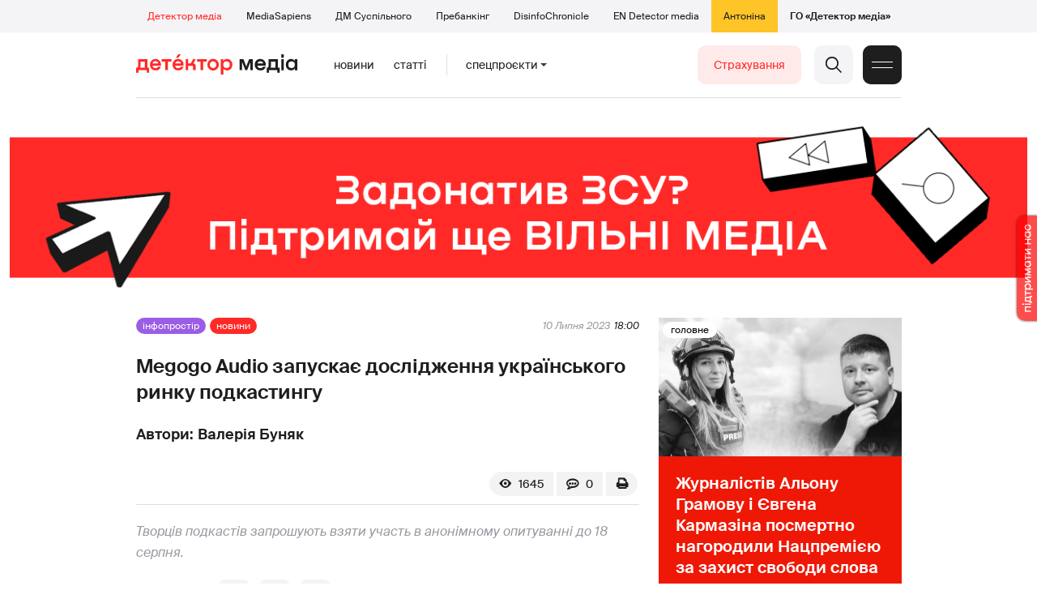

--- FILE ---
content_type: text/html; charset=utf-8
request_url: https://detector.media/infospace/article/214021/2023-07-10-megogo-audio-zapuskaie-doslidzhennya-ukrainskogo-rynku-podkastyngu/
body_size: 18779
content:
<!DOCTYPE html>
<html lang="uk">
<head>
<meta http-equiv="Content-Type" content="text/html;charset=UTF-8" />

<base href="https://detector.media/">
<link type="image/x-icon" href="/content/2/image/favicon.ico" rel="shortcut icon" />

<link rel="canonical" href="https://detector.media/infospace/article/214021/2023-07-10-megogo-audio-zapuskaie-doslidzhennya-ukrainskogo-rynku-podkastyngu/" />


<meta name="viewport" content="width=device-width, initial-scale=1, user-scalable=yes">
        
<title>Megogo Audio запускає дослідження українського ринку подкастингу - Детектор медіа.</title>
            
<meta name="description" content="Творців подкастів запрошують взяти участь в анонімному опитуванні до 18 серпня.">
            
<meta name="keywords" content="подкаст,опитування,Megogo,Детектор медіа,СМ,ДМ">
<meta name="news_keywords" content="подкаст,опитування,Megogo,Детектор медіа,СМ,ДМ" />

            
<meta name="robots" content="max-image-preview:large">
<meta name="image" content="https://detector.media/doc/images/news/archive/2021/214021/ArticleImage_214021.jpg?t=1689006957">
<link rel="image_src" href="https://detector.media/doc/images/news/archive/2021/214021/ArticleImage_214021.jpg?t=1689006957">

<meta name="Author" content="Валерія Буняк" />
            
<meta property="fb:app_id" content="1996377033719321"/>

<meta property="og:locale" content="uk_UA" />
<meta property="og:title" content="Megogo Audio запускає дослідження українського ринку подкастингу"/>
<meta property="og:type" content="article"/>
<meta property="og:url" content="https://detector.media/infospace/article/214021/2023-07-10-megogo-audio-zapuskaie-doslidzhennya-ukrainskogo-rynku-podkastyngu/"/>
<meta property="og:site_name" content="detector.media"/>
<meta property="og:description" content="Творців подкастів запрошують взяти участь в анонімному опитуванні до 18 серпня."/>
<meta property="og:updated_time" content="2023-07-10T19:35:57+03:00" />
<meta property="og:image:width" content="1600"/>
<meta property="og:image:height" content="900"/>
<meta property="og:image" content="https://detector.media/doc/images/news/archive/2021/214021/ArticleImage_214021.jpg?t=1689006957" />
<meta property="og:image:alt" content="Megogo Audio запускає дослідження українського ринку подкастингу"/>
<link rel="apple-touch-icon" href="/content/2/image/apple-touch-icon.png">

<meta property="article:section" content="Новини" />
<meta property="article:published_time" content="2023-07-10T18:00:00+03:00" />
<meta property="article:author" content="Валерія Буняк">
<meta property="article:tag" content="подкаст,опитування,Megogo,Детектор медіа,СМ,ДМ" />
<meta property="article:modified_time" content="2023-07-10T19:35:57+03:00" />

<meta name="twitter:card" content="summary">
<meta name="twitter:creator" content="creator">
<meta name="twitter:site" content="@DetectorMedia">
<meta name="twitter:url" content="https://detector.media/infospace/article/214021/2023-07-10-megogo-audio-zapuskaie-doslidzhennya-ukrainskogo-rynku-podkastyngu/" />
<meta name="twitter:description" content="Творців подкастів запрошують взяти участь в анонімному опитуванні до 18 серпня." />
<meta name="twitter:title" content="Megogo Audio запускає дослідження українського ринку подкастингу" />
<meta name="twitter:image" content="https://detector.media/doc/images/news/archive/2021/214021/ArticleImage_214021.jpg?t=1689006957" />
<meta name="twitter:image:src" content="https://detector.media/doc/images/news/archive/2021/214021/ArticleImage_214021.jpg?t=1689006957">




<script type="application/ld+json">
{
    "@context": "https://schema.org",
    "@type": "NewsArticle",
    "headline": "Megogo Audio запускає дослідження українського ринку подкастингу",
    "name": "Megogo Audio запускає дослідження українського ринку подкастингу",
    "url": "https://detector.media/infospace/article/214021/2023-07-10-megogo-audio-zapuskaie-doslidzhennya-ukrainskogo-rynku-podkastyngu/",
    "datePublished": "2023-07-10T18:00:00+03:00",
    "dateModified": "2023-07-10T19:35:57+03:00",
    "description": "Творців подкастів запрошують взяти участь в анонімному опитуванні до 18 серпня.",
    "mainEntityOfPage": {
        "@type":"WebPage",
        "@id":"https://detector.media/infospace/article/214021/2023-07-10-megogo-audio-zapuskaie-doslidzhennya-ukrainskogo-rynku-podkastyngu/"
    },
    "author": {
    "@type": "Person",
    "name": "Валерія Буняк"
    },
    "image": {
        "@type": "ImageObject",
        "url": "https://detector.media/doc/images/news/archive/2021/214021/ArticleImage_214021.jpg?t=1689006957",
        "width": 1600,
        "height": 900
    },
    "publisher": {
        "@type": "Organization",
        "name": "Детектор медіа",
        "logo": {
            "@type": "ImageObject",
            "url": "https://detector.media/content/2/image/logo_sq.jpg",
            "width": 1400,
            "height": 1400
        }
    }
    
}
</script><link rel="stylesheet" property="stylesheet" type="text/css" href="/content/2/css/style.css?v=285" >
<link rel="stylesheet" property="stylesheet" type="text/css" href="/content/2/css/style.9x.css?v=100" />
<link rel="stylesheet" property="stylesheet" type="text/css" href="/content/2/css/style.7x.css?v=100" />
<link rel="stylesheet" property="stylesheet" type="text/css" href="/content/2/css/style.3x.css?v=101" />

<link rel="stylesheet" property="stylesheet" type="text/css" href="/modules/md_scrollpage/md.scrollpage.css?v=6" />
<link rel="stylesheet" property="stylesheet" type="text/css" href="/modules/archive/class.archive.css?v=6" />
<link rel="stylesheet" property="stylesheet" type="text/css" href="/modules/md_vote/md.vote.css?v=6" />
<link rel="stylesheet" property="stylesheet" type="text/css" media="all" href="/modules/md_photobank/md.photobank.css?v=6"/>
<link rel="stylesheet" property="stylesheet" type="text/css" media="all" href="/modules/md_filebase/md.filebase.css?v=6"/>

<script src="/modules/md_photobank/md.photobank.js"></script>
<script src="/scripts/scripts.js?v=14"></script>


<link rel="stylesheet" property="stylesheet" type="text/css" href="/content/2/css/brendering.css?v=7" /><link type="application/rss+xml" title="Megogo Audio запускає дослідження українського ринку подкастингу - Детектор медіа." href="https://detector.media/rss/" rel="alternate" />
<style>
.mdb_bs11 {
    display: block;
    position: fixed;
    right: -15px;
    top: 37%;
    padding: 0;
    margin: 0;
    width: auto;
    float: right;
    text-align: center;
    z-index: 2000;
}
.mdb_bs11 img,
.mdb_bs11 a{
    border: 0;
    display: block;
    margin: 0;
    padding: 0;
}
.mdb_bs11 img {
    box-shadow: 0px 0px 3px #000;
    text-decoration: none;
    border: 0;
    opacity: 0.7;
    padding: 0;
    margin: 0;
    border-radius: 10px 0px 0 10px;
    background: transparent;
    transition: all 0.1s ease 0s;
}
.mdb_bs11 img:hover,
.mdb_bs11 img:active{
    opacity: 1;
    transition: all 0.1s ease 0s;
}
</style></head><body id="body" class=" art_bmt_1"><div class="banner_brend"></div><div class="dm_brend"><div class="menu_4"><div class="sitemenu_title siteid_443 sitetype_S sitelimit_0 sitelevel_1 site_mset site_mset_443"><div class="sitemenu_link"><a href="/page/podsites/">Проєкти</a><div class="sitepodmenu_1"><div class="sitemenu_title siteid_444 sitetype_R sitelimit_0 sitelevel_0 site_mset site_mset_444"><div class="sitemenu_link"><a href="/">Детектор медіа</a></div></div><div class="sitemenu_title siteid_281 sitetype_R sitelimit_1 sitelevel_0 "><div class="sitemenu_link"><a href="https://ms.detector.media/">MediaSapiens</a></div></div><div class="sitemenu_title siteid_445 sitetype_R sitelimit_2 sitelevel_0 "><div class="sitemenu_link"><a href="https://stv.detector.media">ДМ Суспільного</a></div></div><div class="sitemenu_title siteid_484 sitetype_R sitelimit_3 sitelevel_0 "><div class="sitemenu_link"><a href="https://prebunkingwithgoogle.detector.media">Пребанкінг</a></div></div><div class="sitemenu_title siteid_473 sitetype_R sitelimit_4 sitelevel_0 "><div class="sitemenu_link"><a href="https://desinfo.detector.media/">DisinfoChronicle</a></div></div><div class="sitemenu_title siteid_478 sitetype_R sitelimit_5 sitelevel_0 "><div class="sitemenu_link"><a href="https://en.detector.media/">EN Detector media</a></div></div><div class="sitemenu_title siteid_483 sitetype_R sitelimit_6 sitelevel_0 "><div class="sitemenu_link"><a href="https://antonina.detector.media/">Антоніна</a></div></div><div class="sitemenu_title siteid_409 sitetype_R sitelimit_7 sitelevel_0 "><div class="sitemenu_link"><a href="https://go.detector.media">ГО «Детектор медіа»</a></div></div></div></div></div></div><div class="siteSubMenu" id="siteSubMenu"><div class="submenu_blk_2"><div class="siteHeadLogo"><a href="/"></a></div><div class="submenu_blk"><div class="submenu_title subid_452 subtype_E sublimit_0 sublevel_1 "><div class="submenu_link"><a href="https://detector.media/type/1/">Новини</a><div class="subpodmenu_1"></div></div></div><div class="submenu_title subid_453 subtype_E sublimit_1 sublevel_1 "><div class="submenu_link"><a href="https://detector.media/type/4/">Статті</a><div class="subpodmenu_1"></div></div></div><div class="submenu_title subid_454 subtype_E sublimit_2 sublevel_1 "><div class="submenu_link"><a href="/category/kritika/">Критика</a><div class="subpodmenu_1"></div></div></div><div class="submenu_title subid_455 subtype_E sublimit_3 sublevel_1 "><div class="submenu_link"><a href="/category/monitoring/">Моніторинг</a><div class="subpodmenu_1"></div></div></div><div class="submenu_title subid_456 subtype_E sublimit_4 sublevel_1 "><div class="submenu_link"><a href="/category/rinok/">Ринок</a><div class="subpodmenu_1"></div></div></div><div class="submenu_title subid_457 subtype_E sublimit_5 sublevel_1 "><div class="submenu_link"><a href="/category/podcasts/">Подкасти</a><div class="subpodmenu_1"></div></div></div><div class="submenu_title subid_458 subtype_E sublimit_6 sublevel_1 sub_mset sub_mset_458"><div class="submenu_link"><a href="/category/infospace/">Інфопростір</a><div class="subpodmenu_1"></div></div></div></div><div class="spcmenu_blkTitle">Cпецпроєкти<div class="spcmenuBtnOn" onclick="rplClass('body','top_search_hide','top_search_view');rplClass('body','menu_hide','menu_show');rplClass('body','spcm_show','spcm_hide');"></div><div class="spcmenuBtnOff" onclick="rplClass('body','spcm_hide','spcm_show');"></div></div><div class="clsBtnBlk"><div class="clsBtnOff" onclick="rplClass('body','top_search_hide','top_search_view');rplClass('body','spcm_hide','spcm_show');rplClass('body','menu_show','menu_hide');"></div><div class="clsBtnOn" onclick="rplClass('body','menu_hide','menu_show');"></div></div><div class="top_search_btn"><div class="top_search_h" onclick="rplClass('body','top_search_hide','top_search_view');"></div><div class="top_search_v" onclick="rplClass('body','spcm_hide','spcm_show');rplClass('body','menu_hide','menu_show');rplClass('body','top_search_view','top_search_hide');"></div></div><div class="btn_donate_r"><a href="https://docs.google.com/forms/d/e/1FAIpQLSeHNM6lsU8fnW0jD9Ns_BNToRx4dJbtwCwClXlWUs3FO7-OSQ/viewform" target="_blank">Страхування</a></div></div></div><div class="top_search" id="top_search"><div class="top_search_blk"><div class="submenu_blk_3"><form action="https://detector.media/search/" method="post"><div class="top_search_txt"><input type="text" name="search" value=" Пошук" onfocus="if(this.value==' Пошук')this.value='';" onblur="if(this.value=='')this.value=' Пошук';" aria-label="Search"></div><div class="top_search_btn"><input type="submit" value="f"></div></form><div class="top_search_sets"><a href="https://detector.media/search/" title="Розширений пошук">

        <svg width="20" height="20" viewBox="0 0 20 20" fill="none" xmlns="http://www.w3.org/2000/svg">
<path id="Vector" d="M0.702041 10.6982H9.64082C9.9551 11.992 11.1224 12.9553 12.5143 12.9553C13.9061 12.9553 15.0694 11.992 15.3878 10.6982H19.298C19.6857 10.6982 20 10.3839 20 9.99612C20 9.60836 19.6857 9.29816 19.298 9.29816H15.3878C15.0735 8.00428 13.9061 7.04102 12.5143 7.04102C11.1224 7.04102 9.95918 8.00428 9.64082 9.29816H0.702041C0.314286 9.29816 0 9.61244 0 9.99612C0.00408163 10.388 0.318367 10.6982 0.702041 10.6982ZM12.5143 8.4451C13.3714 8.4451 14.0694 9.14306 14.0694 10.0002C14.0694 10.8573 13.3714 11.5553 12.5143 11.5553C11.6571 11.5553 10.9551 10.8573 10.9551 10.0002C10.9551 9.14306 11.6531 8.4451 12.5143 8.4451Z"/>
<path id="Vector_2" d="M0.702041 17.4858H4.99184C5.30612 18.7796 6.47347 19.7429 7.86531 19.7429C9.25714 19.7429 10.4204 18.7796 10.7388 17.4858H19.298C19.6857 17.4858 20 17.1715 20 16.7878C20 16.4 19.6857 16.0858 19.298 16.0858H10.7388C10.4245 14.7919 9.25714 13.8286 7.86531 13.8286C6.47347 13.8286 5.3102 14.7919 4.99184 16.0858H0.702041C0.314286 16.0858 0 16.4 0 16.7878C0.00408163 17.1715 0.318367 17.4858 0.702041 17.4858ZM7.86531 15.2286C8.72245 15.2286 9.42041 15.9266 9.42041 16.7837C9.42041 17.6409 8.72245 18.3388 7.86531 18.3388C7.02041 18.3388 6.33061 17.6613 6.3102 16.8164C6.3102 16.8041 6.3102 16.7919 6.3102 16.7796C6.3102 16.7674 6.3102 16.7551 6.3102 16.7429C6.33061 15.9062 7.02041 15.2286 7.86531 15.2286Z"/>
<path id="Vector_3" d="M0.702041 3.91447H4.99184C5.30612 5.20834 6.47347 6.17161 7.86531 6.17161C9.25714 6.17161 10.4204 5.20834 10.7388 3.91447H19.298C19.6857 3.91447 20 3.60018 20 3.21243C20 2.82467 19.6857 2.51447 19.298 2.51447H10.7388C10.4245 1.22059 9.25714 0.257324 7.86531 0.257324C6.47347 0.257324 5.3102 1.22059 4.99184 2.51447H0.702041C0.314286 2.51447 0 2.82875 0 3.21243C0.00408163 3.60018 0.318367 3.91447 0.702041 3.91447ZM7.86531 1.65732C8.72245 1.65732 9.42041 2.35528 9.42041 3.21243C9.42041 4.06957 8.72245 4.76753 7.86531 4.76753C7.02041 4.76753 6.33061 4.08998 6.3102 3.24508C6.3102 3.23283 6.3102 3.22059 6.3102 3.20834C6.3102 3.1961 6.3102 3.18385 6.3102 3.17161C6.33061 2.33896 7.02041 1.65732 7.86531 1.65732Z"/>

</svg>

        </a></div></div></div></div><div class="spcmenu_blk"><div class="submenu_blk_3"><div class="spcmenu_listBlk"><div class="spcmenu_title spcmenu_limit_1  "><a href="/tag/39162/">Моніторинг ютубу</a></div><div class="spcmenu_title spcmenu_limit_2  "><a href="/tag/31666/">Аналіз соціальних мереж</a></div><div class="spcmenu_title spcmenu_limit_3  "><a href="/tag/1717/">моніторинг інформполітики</a></div><div class="spcmenu_title spcmenu_limit_4  "><a href="/tag/4815/">Детектор телерейтингів</a></div><div class="spcmenu_title spcmenu_limit_5 spcmenu_end "><a href="/tag/2348/">дослідження ДМ</a></div></div></div><div class="submenu_blk_3"><div class="spcmenu2_listBlk"><div class="spcmenu2_title spcmenu2_limit_1  "><a href="/tag/39052/">Війна сенсів</a></div><div class="spcmenu2_title spcmenu2_limit_2  "><a href="/tag/432/">саморегулювання ЗМІ</a></div><div class="spcmenu2_title spcmenu2_limit_3  "><a href="/tag/30796/">Партнерські проєкти</a></div><div class="spcmenu2_title spcmenu2_limit_4  "><a href="/tag/38303/">Історії релокованих медіа</a></div><div class="spcmenu2_title spcmenu2_limit_5  "><a href="/tag/30694/">Медіатренди від професіоналів</a></div><div class="spcmenu2_title spcmenu2_limit_6  "><a href="/tag/29364/">Ньюспалм</a></div><div class="spcmenu2_title spcmenu2_limit_7  "><a href="/tag/30052/">Медіачек</a></div><div class="spcmenu2_title spcmenu2_limit_8  "><a href="/tag/2322/">Детектор маніпуляцій</a></div><div class="spcmenu2_title spcmenu2_limit_9  "><a href="/tag/29365/">Спойлер</a></div><div class="spcmenu2_title spcmenu2_limit_10  "><a href="/tag/1923/">моніторинг розслідувань</a></div><div class="spcmenu2_title spcmenu2_limit_11  "><a href="/tag/36052/">Щоденник Docudays UA</a></div><div class="spcmenu2_title spcmenu2_limit_12  "><a href="/tag/30650/">Правда і вимисел про коронавірус</a></div><div class="spcmenu2_title spcmenu2_limit_13  "><a href="/tag/32908/">Післявоєнна реконструкція</a></div><div class="spcmenu2_title spcmenu2_limit_14  "><a href="/tag/32380/">Журналісти, які стали військовими</a></div><div class="spcmenu2_title spcmenu2_limit_15  "><a href="/tag/32382/">Історія ГО Детектор медіа</a></div><div class="spcmenu2_title spcmenu2_limit_16  "><a href="/tag/30558/">Медіакритика з Ярославом Зубченком</a></div><div class="spcmenu2_title spcmenu2_limit_17  "><a href="/tag/31890/">Дошка ганьби</a></div><div class="spcmenu2_title spcmenu2_limit_18  "><a href="/tag/30660/">Коронавірус: моніторинг медіа</a></div><div class="spcmenu2_title spcmenu2_limit_19  "><a href="/tag/31699/">Антипремія ДМ</a></div><div class="spcmenu2_title spcmenu2_limit_20 spcmenu2_end "><a href="/tag/30699/">Журналістика незалежної України. Із перших уст</a></div><div class="global_blklink"><a href="/module/specprojects/">всі спецроєкти</a></div></div></div></div><div class="siteTopMenu" id="siteTopMenu"><div class="topmenu_blk"></div></div><div class="up_menu_blk"><div class="btn_donate_r"><a href="https://donate.detector.media" target="_blank">Пiдтримати нас</a></div><div class="btn_donate_r"><a href="https://docs.google.com/forms/d/e/1FAIpQLSeHNM6lsU8fnW0jD9Ns_BNToRx4dJbtwCwClXlWUs3FO7-OSQ/viewform" target="_blank">Страхування журналістів</a></div><div class="lining"><div class="up_menu_3 up_menu"><div class="up_menu_ttl">Проєкти ГО «Детектор медіа»</div><div class="sitemenu_title siteid_443 sitetype_S sitelimit_0 sitelevel_1 site_mset site_mset_443"><div class="sitemenu_link"><a href="/page/podsites/">Проєкти</a><div class="sitepodmenu_1"><div class="sitemenu_title siteid_444 sitetype_R sitelimit_0 sitelevel_0 site_mset site_mset_444"><div class="sitemenu_link"><a href="/">Детектор медіа</a></div></div><div class="sitemenu_title siteid_281 sitetype_R sitelimit_1 sitelevel_0 "><div class="sitemenu_link"><a href="https://ms.detector.media/">MediaSapiens</a></div></div><div class="sitemenu_title siteid_445 sitetype_R sitelimit_2 sitelevel_0 "><div class="sitemenu_link"><a href="https://stv.detector.media">ДМ Суспільного</a></div></div><div class="sitemenu_title siteid_446 sitetype_R sitelimit_3 sitelevel_0 "><div class="sitemenu_link"><a href="https://zz.detector.media">ЗМІ для змін</a></div></div><div class="sitemenu_title siteid_484 sitetype_R sitelimit_4 sitelevel_0 "><div class="sitemenu_link"><a href="https://prebunkingwithgoogle.detector.media">Пребанкінг</a></div></div><div class="sitemenu_title siteid_350 sitetype_E sitelimit_5 sitelevel_0 "><div class="sitemenu_link"><a href="http://mediadriver.online">Медіадрайвер</a></div></div><div class="sitemenu_title siteid_295 sitetype_S sitelimit_6 sitelevel_0 "><div class="sitemenu_link"><a href="/page/newsboard/">NewsBoard</a></div></div><div class="sitemenu_title siteid_473 sitetype_R sitelimit_7 sitelevel_0 "><div class="sitemenu_link"><a href="https://desinfo.detector.media/">DisinfoChronicle</a></div></div><div class="sitemenu_title siteid_279 sitetype_R sitelimit_8 sitelevel_0 "><div class="sitemenu_link"><a href="https://video.detector.media">Відеотека</a></div></div><div class="sitemenu_title siteid_297 sitetype_E sitelimit_9 sitelevel_0 "><div class="sitemenu_link"><a href="https://vybory.detector.media">Вибори та ЗМІ</a></div></div><div class="sitemenu_title siteid_478 sitetype_R sitelimit_10 sitelevel_0 "><div class="sitemenu_link"><a href="https://en.detector.media/">EN Detector media</a></div></div><div class="sitemenu_title siteid_483 sitetype_R sitelimit_11 sitelevel_0 "><div class="sitemenu_link"><a href="https://antonina.detector.media/">Антоніна</a></div></div><div class="sitemenu_title siteid_409 sitetype_R sitelimit_12 sitelevel_0 "><div class="sitemenu_link"><a href="https://go.detector.media">ГО «Детектор медіа»</a></div></div><div class="sitemenu_title siteid_485 sitetype_R sitelimit_13 sitelevel_0 "><div class="sitemenu_link"><a href="/tag/29364/">Ньюспалм</a></div></div><div class="sitemenu_title siteid_486 sitetype_R sitelimit_14 sitelevel_0 "><div class="sitemenu_link"><a href="/category/mediumy/">Медіуми</a></div></div></div></div></div></div><div class="up_menu_2 up_menu"><div class="submenu_title subid_447 subtype_S sublimit_0 sublevel_1 sub_mset sub_mset_447"><div class="submenu_link"><a href="/page/menutypes/">Типи матеріалів</a><div class="subpodmenu_1"><div class="submenu_title subid_305 subtype_R sublimit_0 sublevel_0 sub_mset sub_mset_305"><div class="submenu_link"><a href="/type/1/">Новини</a></div></div><div class="submenu_title subid_306 subtype_R sublimit_1 sublevel_0 "><div class="submenu_link"><a href="/type/4/">Статті</a></div></div><div class="submenu_title subid_307 subtype_R sublimit_2 sublevel_0 "><div class="submenu_link"><a href="/type/5/">Інтерв'ю</a></div></div><div class="submenu_title subid_309 subtype_R sublimit_3 sublevel_0 "><div class="submenu_link"><a href="/type/7/">Опитування</a></div></div><div class="submenu_title subid_308 subtype_R sublimit_4 sublevel_0 "><div class="submenu_link"><a href="/type/2/">Анонси</a></div></div><div class="submenu_title subid_317 subtype_R sublimit_5 sublevel_0 "><div class="submenu_link"><a href="/type/11/">Мультимедіа</a></div></div><div class="submenu_title subid_465 subtype_R sublimit_6 sublevel_0 "><div class="submenu_link"><a href="/type/16/">Блоги</a></div></div><div class="submenu_title subid_323 subtype_R sublimit_7 sublevel_0 "><div class="submenu_link"><a href="/type/12/">Column</a></div></div><div class="submenu_title subid_468 subtype_R sublimit_8 sublevel_0 "><div class="submenu_link"><a href="/type/13/">Документи</a></div></div><div class="submenu_title subid_71 subtype_R sublimit_9 sublevel_0 "><div class="submenu_link"><a href="/type/14/">Дайджест</a></div></div></div></div></div><div class="submenu_title subid_448 subtype_A sublimit_1 sublevel_1 sub_mset sub_mset_448"><div class="submenu_link"><a href="/category/rubryky/">Рубрики</a><div class="subpodmenu_1"><div class="submenu_title subid_9 subtype_A sublimit_0 sublevel_0 "><div class="submenu_link"><a href="/category/kritika/">Критика</a></div></div><div class="submenu_title subid_8 subtype_A sublimit_1 sublevel_0 "><div class="submenu_link"><a href="/category/monitoring/">Моніторинг</a></div></div><div class="submenu_title subid_300 subtype_A sublimit_2 sublevel_0 "><div class="submenu_link"><a href="/category/rinok/">Ринок</a></div></div><div class="submenu_title subid_320 subtype_A sublimit_3 sublevel_0 sub_mset sub_mset_320"><div class="submenu_link"><a href="/category/infospace/">Інфопростір</a></div></div><div class="submenu_title subid_319 subtype_A sublimit_4 sublevel_0 "><div class="submenu_link"><a href="/category/community/">Медіаспільнота</a></div></div><div class="submenu_title subid_318 subtype_A sublimit_5 sublevel_0 "><div class="submenu_link"><a href="/category/production/">Виробництво</a></div></div><div class="submenu_title subid_479 subtype_A sublimit_6 sublevel_0 "><div class="submenu_link"><a href="/category/podcasts/">Подкасти</a></div></div><div class="submenu_title subid_405 subtype_A sublimit_7 sublevel_0 "><div class="submenu_link"><a href="/category/khronika-dezinformatsii/">Хроніка російської пропаганди</a></div></div><div class="submenu_title subid_488 subtype_A sublimit_8 sublevel_0 "><div class="submenu_link"><a href="/category/tendery/">Тендери</a></div></div><div class="submenu_title subid_489 subtype_A sublimit_9 sublevel_0 "><div class="submenu_link"><a href="/category/mozhlyvosti-dlya-media/">Можливості для медіа</a></div></div><div class="submenu_title subid_321 subtype_A sublimit_10 sublevel_0 "><div class="submenu_link"><a href="/category/medialife/">Антоніна</a></div></div><div class="submenu_title subid_464 subtype_R sublimit_11 sublevel_0 "><div class="submenu_link"><a href="/tag/2348/">Дослідження ДМ</a></div></div><div class="submenu_title subid_476 subtype_A sublimit_12 sublevel_0 "><div class="submenu_link"><a href="/category/lysty-do-spilnoty-dm/">Листи до читачів ДМ</a></div></div><div class="submenu_title subid_490 subtype_R sublimit_13 sublevel_0 "><div class="submenu_link"><a href="/tag/39388/">Центр досліджень</a></div></div></div></div></div><div class="submenu_title subid_449 subtype_A sublimit_2 sublevel_1 "><div class="submenu_link"><a href="/category/menumore/">Більше</a><div class="subpodmenu_1"><div class="submenu_title subid_442 subtype_A sublimit_0 sublevel_0 "><div class="submenu_link"><a href="/category/jobs/">Вакансіі</a></div></div><div class="submenu_title subid_311 subtype_R sublimit_1 sublevel_0 "><div class="submenu_link"><a href="/authors/all/">Автори</a></div></div><div class="submenu_title subid_189 subtype_R sublimit_2 sublevel_0 "><div class="submenu_link"><a href="/tag/all/">Теги</a></div></div><div class="submenu_title subid_75 subtype_R sublimit_3 sublevel_0 "><div class="submenu_link"><a href="/archive/">Архiв</a></div></div><div class="submenu_title subid_137 subtype_E sublimit_4 sublevel_0 "><div class="submenu_link"><a href="https://chat.detector.media">Чат</a></div></div></div></div></div><div class="submenu_title subid_450 subtype_S sublimit_3 sublevel_1 "><div class="submenu_link"><a href="/page/menuabout/">Про нас</a><div class="subpodmenu_1"><div class="submenu_title subid_466 subtype_R sublimit_0 sublevel_0 "><div class="submenu_link"><a href="/page/podsites/">Дочірні проєкти</a></div></div><div class="submenu_title subid_346 subtype_R sublimit_1 sublevel_0 "><div class="submenu_link"><a href="https://go.detector.media/books/">Книги ДМ</a></div></div><div class="submenu_title subid_192 subtype_S sublimit_2 sublevel_0 "><div class="submenu_link"><a href="/page/advertprice/">Реклама</a></div></div><div class="submenu_title subid_73 subtype_S sublimit_3 sublevel_0 "><div class="submenu_link"><a href="/page/contacts/">Контакти</a></div></div><div class="submenu_title subid_469 subtype_E sublimit_4 sublevel_0 "><div class="submenu_link"><a href="https://donate.detector.media">Підтримати нас</a></div></div><div class="submenu_title subid_472 subtype_E sublimit_5 sublevel_0 "><div class="submenu_link"><a href="https://spilnota.detector.media">Спільнота ДМ</a></div></div></div></div></div><div class="submenu_title subid_451 subtype_S sublimit_4 sublevel_1 "><div class="submenu_link"><a href="/page/menuhelp/">Допомога</a><div class="subpodmenu_1"><div class="submenu_title subid_467 subtype_R sublimit_0 sublevel_0 "><div class="submenu_link"><a href="/module/feedback/">Написати нам</a></div></div></div></div></div></div><div class="up_menu_5 up_menu"><div class="up_menu_ttl">Спецпроєкти</div><div class="spcmenu_title spcmenu_limit_1  "><a href="/tag/39162/">Моніторинг ютубу</a></div><div class="spcmenu_title spcmenu_limit_2  "><a href="/tag/31666/">Аналіз соціальних мереж</a></div><div class="spcmenu_title spcmenu_limit_3  "><a href="/tag/1717/">моніторинг інформполітики</a></div><div class="spcmenu_title spcmenu_limit_4  "><a href="/tag/4815/">Детектор телерейтингів</a></div><div class="spcmenu_title spcmenu_limit_5 spcmenu_end "><a href="/tag/2348/">дослідження ДМ</a></div><div class="up_menu_link"><div class="global_blklink"><a href="/module/specprojects/">всі спецроєкти</a></div></div></div><div class="submenu_blk_3"><div class="infoSite"><div class="msb_form mch_black"><form action="https://media.us10.list-manage.com/subscribe?u=79b2b113adbd9409ad12bc8c2&id=21c0ea3a8e" method="post" name="mc-embedded-subscribe-form" class="mc-embedded-subscribe-form validate" target="_blank" novalidate="">
            <div class="mc_embed_signup_scroll">
            <div class="mch_txt"><input type="email" value="" name="EMAIL" class="mailchimp-text email" placeholder="Введіть ваш email" required=""></div>
            <div class="main_chimp msb_btn"><input class="mailchimp-button" type="submit" value="Підписатися" name="subscribe"></div>
            </div>
        </form></div><div class="sc_links"><a href="/rss/" class="rss_ico_dm ico_sc_btn">e</a><a href="https://t.me/detector_media" class="tm_ico_dm ico_sc_btn">y</a><a href="https://www.facebook.com/DetectorMedia/" class="fb_ico_dm ico_sc_btn">a</a><a href="https://twitter.com/DetectorMedia" class="tw_ico_dm ico_sc_btn">p</a><a href="https://www.instagram.com/detectormedia/" class="in_ico_dm ico_sc_btn">A</a></div></div></div></div></div><div class="content"><div class="content_in"><!--container--><div class="container"><div class="md_banner_zone mdb_t4 mdb_bs19 mdb_zs5"><style>
.mdb_bs19 .md_banner_link .md_banner_img {
    width: 1256px;
}
</style><a class="md_banner_link" href="/bclick.php?/19/" ><img class="md_banner_img" src="/php_uploads/modules/md_banner/2/19.png?t=1738263583" alt="" /></a></div><script src="/scripts/correction.js"></script><div class="art_tree show_3x"><div class="artCatBlk"><div class="catHome"><a href="/"></a></div><div class="catName">/</div><div class="catName"><a href="https://detector.media/category/infospace/">Інфопростір</a></div><div class="catName">/</div><div class="catName"><a href="https://detector.media/type/1/">Новини</a></div></div></div><div class="specpblk long_set_0 "><div class="specimg"><img src="/doc/images/news/archive/2021/214021/i75_ArticleImage_214021.webp" alt="Megogo Audio запускає дослідження українського ринку подкастингу"/></div><div class="specinfo"><div class="art_sets_blk"><div class="art_set_cat"><a href="https://detector.media/category/infospace/">Інфопростір</a></div><div class="art_set_type"><a href="https://detector.media/type/1/">Новини</a></div></div><div class="artTitleBlk"><h1>Megogo Audio запускає дослідження українського ринку подкастингу</h1></div><div class="artDateBlk"><div class="artDate">10 Липня 2023</div></div><div class="art_cnt_blks"><div class="artPrintBLK"><a href="https://detector.media/print/214021/" target="_blank" rel="nofollow" alt="print"></a></div><div class="art_cnt_blk"><div onclick="scroll_to_show('artCommentBLK');"><div class="art_cnt_com">0</div></div></div><div class="artCountsBLK"><div class="artCounts">1645</div></div></div></div></div><div class="lining"><div class="article_page art_mtype_1 art_type_1 art_long_0  art_cat_320 art_cat_448 art_cat_2 art_cat_1   arttag_1222 arttag_201 arttag_548" id="elem"><div class="right_dblLine"><div class="centerLine"><div class="artBlock" id="artBlock"><div class="art_sets_blk"><div class="art_set_cat"><a href="https://detector.media/category/infospace/">Інфопростір</a></div><div class="art_set_type"><a href="https://detector.media/type/1/">Новини</a></div><div class="artDateBlk"><div class="artDate">10 Липня 2023</div><div class="artTime">18:00</div></div></div><div class="artTitleBlk"><h1>Megogo Audio запускає дослідження українського ринку подкастингу</h1></div><div class="artAuthors"><div class="artAuthor artAlimit_1 artEnd"><div class="artAuthorImg"><a href="https://detector.media/authors/1541/"><img src="https://detector.media/php_uploads/images/authors/1541.jpg" alt="Валерія Буняк" /></a></div><div class="artInfoBlk"><div class="artAuthorBlk"><div class="artAuthorInfo"><a href="https://detector.media/authors/1541/">Валерія Буняк</a></div></div></div><div class="artAuthorDesc"></div></div></div><div class="art_cnt_blks"><div class="artPrintBLK"><a href="https://detector.media/print/214021/" target="_blank" rel="nofollow" alt="print"></a></div><div class="art_cnt_blk"><div onclick="scroll_to_show('artCommentBLK');"><div class="art_cnt_com">0</div></div></div><div class="artCountsBLK"><div class="artCounts">1645</div></div></div><div class="artContentBlk" id="artelem">
<script>
artelem.onclick = function(event) {
    if(event.target != "[object HTMLImageElement]"){

    //} else if(event.target.id == "art_full_alls"){
    } else if(event.target.id && event.target.id != "art_full_ind"){
        //alert ("ай-яай-яай");
    } else if(event.target=="[object HTMLImageElement]"){

        if(event.target.id != "art_full_ind"){
            document.getElementById("art_full_alls").src = event.target.src;
        } else {
            document.getElementById("art_full_alls").src = "/doc/images/news/archive/2021/214021/ArticleImage_214021.webp";
        }
        show("artImgBlkFull");
    }
}
</script><div class="artSocSticky"><div class="artSocBLK"><a class="soc_fb" rel="nofollow" target="_blank" href="https://www.facebook.com/sharer.php?u=https%3A%2F%2Fdetector.media%2Finfospace%2Farticle%2F214021%2F2023-07-10-megogo-audio-zapuskaie-doslidzhennya-ukrainskogo-rynku-podkastyngu%2F" title="Facebook"><img src="https://detector.media/modules/social/socialmg/top/facebook.png" alt="" /></a><a class="soc_tw" rel="nofollow" target="_blank" href="https://twitter.com/intent/tweet?url=https%3A%2F%2Fdetector.media%2Finfospace%2Farticle%2F214021%2F2023-07-10-megogo-audio-zapuskaie-doslidzhennya-ukrainskogo-rynku-podkastyngu%2F&text=Megogo%20Audio%20%D0%B7%D0%B0%D0%BF%D1%83%D1%81%D0%BA%D0%B0%D1%94%20%D0%B4%D0%BE%D1%81%D0%BB%D1%96%D0%B4%D0%B6%D0%B5%D0%BD%D0%BD%D1%8F%20%D1%83%D0%BA%D1%80%D0%B0%D1%97%D0%BD%D1%81%D1%8C%D0%BA%D0%BE%D0%B3%D0%BE%20%D1%80%D0%B8%D0%BD%D0%BA%D1%83%20%D0%BF%D0%BE%D0%B4%D0%BA%D0%B0%D1%81%D1%82%D0%B8%D0%BD%D0%B3%D1%83" title="Twitter"><img src="https://detector.media/modules/social/socialmg/top/twitter.png" alt="" /></a><div class="soc_link" onclick="navigator.clipboard.writeText('https://detector.media/infospace/article/214021/2023-07-10-megogo-audio-zapuskaie-doslidzhennya-ukrainskogo-rynku-podkastyngu/');" title="Copy link"></div></div></div><div class="artLeadBlk">Творців подкастів запрошують взяти участь в анонімному опитуванні до 18 серпня.</div><div class="artSocBLK" id="artSocBLK"><a class="soc_fb" rel="nofollow" target="_blank" href="https://www.facebook.com/sharer.php?u=https%3A%2F%2Fdetector.media%2Finfospace%2Farticle%2F214021%2F2023-07-10-megogo-audio-zapuskaie-doslidzhennya-ukrainskogo-rynku-podkastyngu%2F" title="Facebook"><img src="https://detector.media/modules/social/socialmg/top/facebook.png" alt="" /></a><a class="soc_tw" rel="nofollow" target="_blank" href="https://twitter.com/intent/tweet?url=https%3A%2F%2Fdetector.media%2Finfospace%2Farticle%2F214021%2F2023-07-10-megogo-audio-zapuskaie-doslidzhennya-ukrainskogo-rynku-podkastyngu%2F&text=Megogo%20Audio%20%D0%B7%D0%B0%D0%BF%D1%83%D1%81%D0%BA%D0%B0%D1%94%20%D0%B4%D0%BE%D1%81%D0%BB%D1%96%D0%B4%D0%B6%D0%B5%D0%BD%D0%BD%D1%8F%20%D1%83%D0%BA%D1%80%D0%B0%D1%97%D0%BD%D1%81%D1%8C%D0%BA%D0%BE%D0%B3%D0%BE%20%D1%80%D0%B8%D0%BD%D0%BA%D1%83%20%D0%BF%D0%BE%D0%B4%D0%BA%D0%B0%D1%81%D1%82%D0%B8%D0%BD%D0%B3%D1%83" title="Twitter"><img src="https://detector.media/modules/social/socialmg/top/twitter.png" alt="" /></a><div class="soc_link" onclick="navigator.clipboard.writeText('https://detector.media/infospace/article/214021/2023-07-10-megogo-audio-zapuskaie-doslidzhennya-ukrainskogo-rynku-podkastyngu/');" title="Copy link"></div></div><div class="artSocLine"><div class="artImgBlkFull" id="artImgBlkFull" onclick="hide('artImgBlkFull');"><img src="/doc/images/news/archive/2021/214021/ArticleImage_214021.webp" alt="Megogo Audio запускає дослідження українського ринку подкастингу" id="art_full_alls"/></div><div class="artImgBlk"><img src="/doc/images/news/archive/2021/214021/i75_ArticleImage_214021.webp" title="Megogo Audio запускає дослідження українського ринку подкастингу" alt="Megogo Audio запускає дослідження українського ринку подкастингу" id="art_full_ind"/></div></div><p dir="ltr" style="text-align: justify;">Команда проєкту Megogo Audio запускає дослідження українського ринку подкастингу та запрошує авторів аудіоматеріалів долучитися до опитування. Про це повідомила пресслужба компанії.</p>
<p dir="ltr" style="text-align: justify;"><em>«На ринку практично відсутня інформація про його стан та гравців. Час дослідити галузь, відстежити тенденції та поділитися інформацією з професійною спільнотою»</em>, — зазначила маркетинг-директорка Megogo Валерія Толочина. </p>
<p dir="ltr" style="text-align: justify;">Анонімна анкета, за результатами якої аналітики медіасервісу представлять детальний звіт, містить 30 запитань, зокрема:</p>
<ul>
<li dir="ltr" style="text-align: justify;">портрет автора та географія;</li>
<li dir="ltr" style="text-align: justify;">процес роботи над подкастами;</li>
<li dir="ltr" style="text-align: justify;">жанри і формати;</li>
<li dir="ltr" style="text-align: justify;">монетизація;</li>
<li dir="ltr" style="text-align: justify;">загальний блок про професійні та особисті зацікавлення авторів у подкастингу.</li>
</ul>
<p style="text-align: justify;">Взяти участь в опитуванні до 18 серпня можуть як незалежні автори аудіопроєктів, так і великі медіа, IT-компанії та креативні агенції, які створюють подкасти під своїм брендом.</p>
<p style="text-align: justify;">Нагадаємо, у лютому 2021-го «Детектор медіа» писав про те, що, медіасервіс Megogo <a href="/rinok/article/185151/2021-02-23-megogo-vzyavsya-za-vyrobnytstvo-ukrainomovnykh-audioserialiv/" target="_blank" rel="noopener">розпочав виробництво</a> аудіосеріалів українською мовою. Першим проєктом стала документальна історія про Куренівську трагедію 1961 року.</p>
<p style="text-align: justify;">У січні цього року Megogo <a href="/production/article/206987/2023-01-13-megogo-zapuskaie-filmy-na-slukh-audioversii-kinostrichok-yaki-dozvolyayut-slukhaty-filmy-bez-video/" target="_blank" rel="noopener">запустив «фільми на слух»</a> — аудіоверсії кінострічок, які дозволяють слухати фільми без відео.</p>
<p dir="ltr" style="text-align: justify;"><em>Фото: Megogo</em></p>
<p dir="ltr" style="text-align: justify;"></p>
<p></p><div class="md_banner_zone mdb_t2 mdb_bs6 mdb_zs16"><style>
.donateform {
    display: block;
    margin: 0 auto;
    margin-bottom: 20px;
    padding: 20px 20px 20px 20px;
    text-align: center;
    max-width: 320px;
    width: calc(100% - 40px);
    clear: left;
    background: #f9f9f9;
}
.donateform form,
.donateform__amount,
.donateform__send{
    display: block;
    margin: 0;
    padding: 0;
    border: 0;
    width: 100%;
    text-align: center;
}
.donateform__title,
.donateform__desc,
.donateform__title-2,
.donateform__desc-2{
    margin: 0px 0px 10px 0px;
    padding: 0px;
    text-align: center;
    width: 100%;
    font-size: 24px;
    font-weight: 700;
}
.donateform__title,
.donateform__desc{
    font-size: 15px;
    margin: 0px 0px 0px 0px;
    color: #585858;
}
.donateform__desc-2,
.donateform__amount{
    margin: 0px 0px 20px 0px;
}
.donateform__amount input,
.donateform__send input{
    display: inline-block;
    border: 0;
    padding: 0px 20px;
    max-width: calc(100% - 40px);
    margin: 0 auto;
    text-align: center;
    font-size: 24px;
    font-weight: 300;
    text-transform: uppercase;
    background: transparent;
    width: auto;
}
.donateform__send input{
    background: #1E1E1E;
    box-sizing: border-box;
    cursor: pointer;
    font-weight: 700;
    color: #fff;
    line-height: 60px;
}
.donateform__send input:hover{
    background: #ff2a28;
    color: #fff;
}
</style>

<div class="donateform">
<div class="donateform__title">LIKED THE ARTICLE?</div>
<div class="donateform__title-2">СПОДОБАЛАСЯ СТАТТЯ?</div>
<div class="donateform__desc">Help us do more for you!</div>
<div class="donateform__desc-2">Допоможіть нам зробити для вас більше!</div>

<form target="_blank" method="GET" action="https://donate.detector.media/">
<div class="donateform__amount">
<input type="number" name="amount" value="100" aria-label="amount"/>
</div>

<div class="donateform__send">
<input type="submit" value="₴ Підтримати" style=""/>
</div>

</form>
</div>






<style>
.black-button-dskl {
    display: inline-block;
    background: #fff;
    width: 150px;
    line-height: 38px;
    font-size: 17px;
    padding: 0;
    margin: 0;
    color: #000;
    text-decoration: none;
    box-shadow: 0px 0px 3px #000;
    border-radius: 3px;
}

.black-button-dskl:hover{
    background: #ff2a28;
    text-decoration: none;
    color: #fff;
    border-color: #ff2a28;
    cursor: pointer;
}
</style>



<div style="font-size: 14px;line-height: 20px;padding: 4%;background: #00b4f2;color: #fff;float:left;clear: left;width: 92%;">Команда «Детектора медіа» понад 20 років виконує роль watchdog'a українських медіа. Ми аналізуємо якість контенту і спонукаємо медіагравців дотримуватися професійних та етичних стандартів. Щоб інформація, яку отримуєте ви, була правдивою та повною. 
<br><br>
До 22-річчя з дня народження видання ми відновлюємо нашу Спільноту! Це коло активних людей, які хочуть та можуть фінансово підтримати наше видання, долучитися до генерування спільних ідей та отримувати більше ексклюзивної інформації про стан справ в українських медіа. 
<br><br>
Мабуть, ще ніколи якісна журналістика не була такою важливою, як сьогодні.


<div style="float:left; clear:left; width:100%;text-align:center;margin: 20px 0px 0px 0px;"><a href="/bclick.php?/6/" class="black-button-dskl" target="_blank">
Долучитись
</a></div>


</div></div></div><div class="artSourceBlk"><a href="/" target="_blank">«Детектор медіа»</a></div><div class="artSocBLK"><a class="soc_fb" rel="nofollow" target="_blank" href="https://www.facebook.com/sharer.php?u=https%3A%2F%2Fdetector.media%2Finfospace%2Farticle%2F214021%2F2023-07-10-megogo-audio-zapuskaie-doslidzhennya-ukrainskogo-rynku-podkastyngu%2F" title="Facebook"><img src="https://detector.media/modules/social/socialmg/top/facebook.png" alt="" /></a><a class="soc_tw" rel="nofollow" target="_blank" href="https://twitter.com/intent/tweet?url=https%3A%2F%2Fdetector.media%2Finfospace%2Farticle%2F214021%2F2023-07-10-megogo-audio-zapuskaie-doslidzhennya-ukrainskogo-rynku-podkastyngu%2F&text=Megogo%20Audio%20%D0%B7%D0%B0%D0%BF%D1%83%D1%81%D0%BA%D0%B0%D1%94%20%D0%B4%D0%BE%D1%81%D0%BB%D1%96%D0%B4%D0%B6%D0%B5%D0%BD%D0%BD%D1%8F%20%D1%83%D0%BA%D1%80%D0%B0%D1%97%D0%BD%D1%81%D1%8C%D0%BA%D0%BE%D0%B3%D0%BE%20%D1%80%D0%B8%D0%BD%D0%BA%D1%83%20%D0%BF%D0%BE%D0%B4%D0%BA%D0%B0%D1%81%D1%82%D0%B8%D0%BD%D0%B3%D1%83" title="Twitter"><img src="https://detector.media/modules/social/socialmg/top/twitter.png" alt="" /></a><div class="soc_link" onclick="navigator.clipboard.writeText('https://detector.media/infospace/article/214021/2023-07-10-megogo-audio-zapuskaie-doslidzhennya-ukrainskogo-rynku-podkastyngu/');" title="Copy link"></div></div><div class="artOtherBLK"><div class="artOtherInfo">* Знайшовши помилку, виділіть її та натисніть Ctrl+Enter.</div></div><div class="artOtherBLK"><div class="art_cnt_blks"><div class="artPrintBLK"><a href="https://detector.media/print/214021/" target="_blank" rel="nofollow" alt="print"></a></div><div class="art_cnt_blk"><div onclick="scroll_to_show('artCommentBLK');"><div class="art_cnt_com">0</div></div></div><div class="artCountsBLK"><div class="artCounts">1645</div></div></div></div><div class="art_tags"><div class="tags_title tags_limit_0">Теги: </div><div class="tags_title tags_limit_1  "><a href="/tag/1222/">подкаст</a></div><div class="tags_title tags_limit_2  "><a href="/tag/201/">опитування</a></div><div class="tags_title tags_limit_3  "><a href="/tag/548/">Megogo</a></div></div><div class="md_banner_zone mdb_t1 mdb_bs13 mdb_zs13"><a class="md_banner_link" href="/bclick.php?/13/" ><img class="md_banner_img" src="/php_uploads/modules/md_banner/2/13.jpg?t=1688642434" alt="" /></a></div></div></div><div class="right_line"><div class="line_bot"></div><div style="position: relative;width: 100%;float: left;"><div class="dopbanner_blk" ><div class="dopbanner_blkList"><div class="dopbanner_blkPost dopbanner_limit_1 dopbanner_end dopbanner_type_1 global_ptype_1 dopbanner_bStrong  global_atype_1"><a class="dopbanner_lihkFon" href="https://detector.media/infospace/article/247203/2026-01-22-zhurnalistiv-alonu-gramovu-i-ievgena-karmazina-posmertno-nagorodyly-natspremiieyu-za-zakhyst-svobody-slova/"></a><div class="dopbanner_blkPostBigImg"><a href="https://detector.media/infospace/article/247203/2026-01-22-zhurnalistiv-alonu-gramovu-i-ievgena-karmazina-posmertno-nagorodyly-natspremiieyu-za-zakhyst-svobody-slova/" ><img src="https://detector.media/doc/images/news/archive/2021/247203/i150_ArticleImage_247203.webp" title="" alt=""  width="1200" height="685" /></a></div><div class="dopbanner_blkPostTitle global_ptitle blkStrong"><a href="https://detector.media/infospace/article/247203/2026-01-22-zhurnalistiv-alonu-gramovu-i-ievgena-karmazina-posmertno-nagorodyly-natspremiieyu-za-zakhyst-svobody-slova/" >Журналістів Альону Грамову і Євгена Кармазіна посмертно нагородили Нацпремією за захист свободи слова</a></div></div></div></div></div><div style="position: relative;width: 100%;float: left;"><div class="banner_blk" ><div class="banner_blkList"><div class="banner_blkPost banner_limit_1 banner_end banner_type_1 global_ptype_1 banner_blkPostRdc global_prdc  global_atype_12"><a class="banner_lihkFon" href="https://antonina.detector.media/mediatresh/post/225727/2026-01-24-makhach-zamist-gardtoku-mokryk-ta-goncharenko-demonstruyut-chomu-v-ukrainskykh-media-tak-malo-zhorstkykh-rozmov/"></a><div class="banner_blkPostDate global_pdate"><span>1</span> <span>год.</span> <span>тому</span></div><div  class="banner_blkPostAuthor liman_1 global_authors lima_end"><div class="author">Лєна Чиченіна</div></div><div class="banner_blkPostTitle global_ptitle"><a href="https://antonina.detector.media/mediatresh/post/225727/2026-01-24-makhach-zamist-gardtoku-mokryk-ta-goncharenko-demonstruyut-chomu-v-ukrainskykh-media-tak-malo-zhorstkykh-rozmov/" >Махач замість гардтоку. Мокрик та Гончаренко демонструють, чому в українських медіа так мало жорстких розмов</a></div></div></div></div></div><div class="listnews_blk"><div class="listnews_blkTitle"><a href="https://detector.media/theme/214021/">Більше за темою</a></div><div class="listnews_blk" ><div class="listnews_blkList"><div class="listnews_blkPost listnews_limit_1 listnews_type_1 global_ptype_1 listnews_bStrong  global_atype_1"><a class="listnews_lihkFon" href="https://detector.media/infospace/article/247221/2026-01-23-ponad-50-opytanykh-zhurnalistiv-nazvaly-dopysy-v-sotsmerezhakh-sered-klyuchovykh-formativ-u-media-2025-roku-imi/"></a><div class="listnews_blkPostDate global_pdate"><span>23.01.2026</span> <span>17:15</span></div><div class="listnews_blkPostTitle global_ptitle blkStrong"><a href="https://detector.media/infospace/article/247221/2026-01-23-ponad-50-opytanykh-zhurnalistiv-nazvaly-dopysy-v-sotsmerezhakh-sered-klyuchovykh-formativ-u-media-2025-roku-imi/" >Понад 50% опитаних журналістів назвали дописи в соцмережах серед ключових форматів у медіа 2025 року, &mdash; ІМІ</a></div></div><div class="listnews_blkPost listnews_limit_2 listnews_type_1 global_ptype_1 listnews_bStrong  global_atype_1"><a class="listnews_lihkFon" href="https://detector.media/infospace/article/247072/2026-01-17-na-gromadskomu-radio-startuvav-podkast-pro-dezinformatsiyu-na-pryfrontovykh-ta-okupovanykh-terytoriyakh/"></a><div class="listnews_blkPostDate global_pdate"><span>17.01.2026</span> <span>11:54</span></div><div class="listnews_blkPostTitle global_ptitle blkStrong"><a href="https://detector.media/infospace/article/247072/2026-01-17-na-gromadskomu-radio-startuvav-podkast-pro-dezinformatsiyu-na-pryfrontovykh-ta-okupovanykh-terytoriyakh/" >На &laquo;Громадському радіо&raquo; стартував подкаст про дезінформацію на прифронтових та окупованих територіях</a></div></div><div class="listnews_blkPost listnews_limit_3 listnews_type_1 global_ptype_1  global_atype_1"><a class="listnews_lihkFon" href="https://detector.media/infospace/article/247065/2026-01-16-60-ukraintsiv-ne-pidtrymuyut-idei-onlayn-golosuvannya-na-vyborakh-kmis/"></a><div class="listnews_blkPostDate global_pdate"><span>16.01.2026</span> <span>19:40</span></div><div class="listnews_blkPostTitle global_ptitle"><a href="https://detector.media/infospace/article/247065/2026-01-16-60-ukraintsiv-ne-pidtrymuyut-idei-onlayn-golosuvannya-na-vyborakh-kmis/" >60% українців не підтримують ідеї онлайн-голосування на виборах, &mdash; КМІС</a></div></div><div class="listnews_blkPost listnews_limit_4 listnews_type_1 global_ptype_1  global_atype_1"><a class="listnews_lihkFon" href="https://detector.media/infospace/article/247055/2026-01-16-agresiya-rosii-informpolityka-op-anonimni-telegram-kanaly-zhurnalisty-nazvaly-golovni-zagrozy-dlya-media-u-2025-rotsi/"></a><div class="listnews_blkPostDate global_pdate"><span>16.01.2026</span> <span>16:07</span></div><div class="listnews_blkPostTitle global_ptitle"><a href="https://detector.media/infospace/article/247055/2026-01-16-agresiya-rosii-informpolityka-op-anonimni-telegram-kanaly-zhurnalisty-nazvaly-golovni-zagrozy-dlya-media-u-2025-rotsi/" >Агресія Росії, інформполітика ОП, анонімні телеграм-канали. Журналісти назвали головні загрози для медіа у 2025 році</a></div></div><div class="listnews_blkPost listnews_limit_5 listnews_end listnews_type_1 global_ptype_1  global_atype_1"><a class="listnews_lihkFon" href="https://detector.media/infospace/article/246981/2026-01-13-44-mediynykiv-otsinyuyut-stan-svobody-slova-v-ukraini-yak-stabilnyy-opytuvannya-imi/"></a><div class="listnews_blkPostDate global_pdate"><span>13.01.2026</span> <span>18:34</span></div><div class="listnews_blkPostTitle global_ptitle"><a href="https://detector.media/infospace/article/246981/2026-01-13-44-mediynykiv-otsinyuyut-stan-svobody-slova-v-ukraini-yak-stabilnyy-opytuvannya-imi/" >44% медійників оцінюють стан свободи слова в Україні як стабільний, &mdash; опитування ІМІ</a></div></div></div></div><div class="listnews_blkLink  global_blklink"><a href="https://detector.media/theme/214021/">Все за темою</a></div></div><div class="listnews_blk"><div class="listnews_blk" ><div class="listnews_blkTitle"><a href="https://detector.media/authors/1541/">Валерія Буняк</a></div><div class="listnews_blkList"><div class="listnews_blkPost listnews_limit_1 listnews_type_1 global_ptype_1 listnews_blkPostRdc global_prdc  global_atype_1"><a class="listnews_lihkFon" href="https://stv.detector.media/suspilna-korporatsiya/read/9235/2026-01-23-suspilne-stalo-chlenom-mizhnarodnoi-federatsii-televiziynykh-arkhiviv/"></a><div class="listnews_blkPostDate global_pdate"><span>23.01.2026</span> <span>20:45</span></div><div class="listnews_blkPostTitle global_ptitle"><a href="https://stv.detector.media/suspilna-korporatsiya/read/9235/2026-01-23-suspilne-stalo-chlenom-mizhnarodnoi-federatsii-televiziynykh-arkhiviv/" >Суспільне стало членом Міжнародної федерації телевізійних архівів</a></div></div><div class="listnews_blkPost listnews_limit_2 listnews_type_1 global_ptype_1  global_atype_1"><a class="listnews_lihkFon" href="https://detector.media/infospace/article/247225/2026-01-23-derzhetnopolityky-pereviryt-monastyr-upts-mp-pry-yakomu-vyyavyly-pidpilnu-shkolu-na-zvyazky-z-rosiieyu/"></a><div class="listnews_blkPostDate global_pdate"><span>23.01.2026</span> <span>20:00</span></div><div class="listnews_blkPostTitle global_ptitle"><a href="https://detector.media/infospace/article/247225/2026-01-23-derzhetnopolityky-pereviryt-monastyr-upts-mp-pry-yakomu-vyyavyly-pidpilnu-shkolu-na-zvyazky-z-rosiieyu/" >Держетнополітики перевірить монастир УПЦ МП, при якому виявили підпільну школу, на зв&#039;язки з Росією</a></div></div><div class="listnews_blkPost listnews_limit_3 listnews_type_1 global_ptype_1 listnews_bStrong  global_atype_1"><a class="listnews_lihkFon" href="https://detector.media/infospace/article/247224/2026-01-23-ukrainskym-redaktsiyam-dovodytsya-pratsyuvaty-v-temryavi-ta-kholodi-cherez-ataky-rosii-rsf/"></a><div class="listnews_blkPostDate global_pdate"><span>23.01.2026</span> <span>19:23</span></div><div class="listnews_blkPostTitle global_ptitle blkStrong"><a href="https://detector.media/infospace/article/247224/2026-01-23-ukrainskym-redaktsiyam-dovodytsya-pratsyuvaty-v-temryavi-ta-kholodi-cherez-ataky-rosii-rsf/" >Українським редакціям доводиться працювати в темряві та холоді через атаки Росії, &mdash; RSF</a></div></div><div class="listnews_blkPost listnews_limit_4 listnews_type_1 global_ptype_1  global_atype_1"><a class="listnews_lihkFon" href="https://detector.media/infospace/article/247223/2026-01-23-u-kinoteatrakh-kyieva-startuvav-film-pro-zhyttya-veterana-pislya-povernennya-z-frontu-tochka-ztsilennya/"></a><div class="listnews_blkPostDate global_pdate"><span>23.01.2026</span> <span>18:30</span></div><div class="listnews_blkPostTitle global_ptitle"><a href="https://detector.media/infospace/article/247223/2026-01-23-u-kinoteatrakh-kyieva-startuvav-film-pro-zhyttya-veterana-pislya-povernennya-z-frontu-tochka-ztsilennya/" >У кінотеатрах Києва стартував фільм про життя ветерана після повернення з фронту &laquo;Точка зцілення&raquo;</a></div></div><div class="listnews_blkPost listnews_limit_5 listnews_end listnews_type_1 global_ptype_1  global_atype_1"><a class="listnews_lihkFon" href="https://detector.media/infospace/article/247222/2026-01-23-nyzka-provayderiv-lytvy-ta-latvii-translyuvatyme-kanaly-freedom-ta-dim/"></a><div class="listnews_blkPostDate global_pdate"><span>23.01.2026</span> <span>18:00</span></div><div class="listnews_blkPostTitle global_ptitle"><a href="https://detector.media/infospace/article/247222/2026-01-23-nyzka-provayderiv-lytvy-ta-latvii-translyuvatyme-kanaly-freedom-ta-dim/" >Низка провайдерів Литви та Латвії транслюватиме канали &laquo;FreeДом&raquo; та &laquo;Дім&raquo;</a></div></div></div></div><div class="listnews_blkLink global_blklink"><a href="https://detector.media/authors/1541/">всі дописи</a></div></div></div></div><div class="line_bot"></div><div class="txb2_blk" ><div class="txb2_blkTitle">Читайте також</div><div class="txb2_blkList"><div class="txb2_blkPost txb2_limit_1 txb2_type_1 global_ptype_1 global_bcat_320 global_bpcat_448 global_atype_1"><a class="txb2_lihkFon" href="https://detector.media/infospace/article/216050/2023-08-26-mogylyanska-shkola-zhurnalistyky-spilno-z-info-sapiens-provodyat-opytuvannya-pro-stan-zhurnalistyky-u-sviti/"></a><div class="txb2_blkPostCat global_pcat"><a href="/category/infospace/">Інфопростір</a></div><div class="txb2_blkPostType blkPostType global_ptype"><a href="https://detector.media/type/1/">Новини</a></div><div class="txb2_blkPostDate global_pdate"><span>26.08.2023</span> <span>21:24</span></div><div class="txb2_blkPostTitle global_ptitle"><a href="https://detector.media/infospace/article/216050/2023-08-26-mogylyanska-shkola-zhurnalistyky-spilno-z-info-sapiens-provodyat-opytuvannya-pro-stan-zhurnalistyky-u-sviti/" >Могилянська школа журналістики спільно з Info Sapiens проводять опитування про стан журналістики у світі</a></div><div  class="txb2_blkPostAuthor liman_1 global_authors lima_end"><div class="author">Олена Чередниченко</div></div><div class="txb2_source source global_psource">«Детектор медіа»</div><div class="txb2_blkPostCnt global_pcnt">1 246</div></div><div class="txb2_blkPost txb2_limit_2 txb2_type_1 global_ptype_1 txb2_blkPostRdc global_prdc global_bcat_318 global_bpcat_448 global_atype_4"><a class="txb2_lihkFon" href="https://ms.detector.media/trendi/post/32747/2023-08-22-audio-tse-paralelne-spozhyvannya-zruchnist-i-kontent-shcho-ne-vtrachaie-aktualnosti/"></a><div class="txb2_blkPostCat global_pcat"><a href="/category/production/">Виробництво</a></div><div class="txb2_blkPostType blkPostType global_ptype"><a href="https://detector.media/type/4/">Статті</a></div><div class="txb2_blkPostDate global_pdate"><span>22.08.2023</span> <span>11:00</span></div><div class="txb2_blkPostTitle global_ptitle"><a href="https://ms.detector.media/trendi/post/32747/2023-08-22-audio-tse-paralelne-spozhyvannya-zruchnist-i-kontent-shcho-ne-vtrachaie-aktualnosti/" >&laquo;Аудіо &mdash; це паралельне споживання, зручність і контент, що не втрачає актуальності&raquo;</a></div><div  class="txb2_blkPostAuthor liman_1 global_authors lima_end"><div class="author">Ірина Семенюта</div></div><div class="txb2_blkPostCnt global_pcnt">0</div></div><div class="txb2_blkPost txb2_limit_3 txb2_type_1 global_ptype_1 txb2_bStrong global_bcat_320 global_bpcat_448 global_atype_1"><a class="txb2_lihkFon" href="https://detector.media/infospace/article/215015/2023-08-01-vlasnykom-mediaservisu-megogo-vyyavyvsya-syn-eksmera-kyieva-stepan-chernovetskyy/"></a><div class="txb2_blkPostCat global_pcat"><a href="/category/infospace/">Інфопростір</a></div><div class="txb2_blkPostType blkPostType global_ptype"><a href="https://detector.media/type/1/">Новини</a></div><div class="txb2_blkPostDate global_pdate"><span>01.08.2023</span> <span>18:25</span></div><div class="txb2_blkPostTitle global_ptitle blkStrong"><a href="https://detector.media/infospace/article/215015/2023-08-01-vlasnykom-mediaservisu-megogo-vyyavyvsya-syn-eksmera-kyieva-stepan-chernovetskyy/" >Власником медіасервісу Megogo виявився син ексмера Києва Степан Черновецький</a></div><div class="txb2_source source global_psource">«Детектор медіа»</div><div class="txb2_blkPostCnt global_pcnt">7 300</div></div><div class="txb2_blkPost txb2_limit_4 txb2_type_1 global_ptype_1 txb2_bStrong global_bcat_320 global_bpcat_448 global_atype_1"><a class="txb2_lihkFon" href="https://detector.media/infospace/article/215003/2023-08-01-rukh-chesno-sklav-reytyng-parlamentskykh-komitetiv-za-stupenem-prozorosti-ikhnoi-diyalnosti/"></a><div class="txb2_blkPostCat global_pcat"><a href="/category/infospace/">Інфопростір</a></div><div class="txb2_blkPostType blkPostType global_ptype"><a href="https://detector.media/type/1/">Новини</a></div><div class="txb2_blkPostDate global_pdate"><span>01.08.2023</span> <span>15:50</span></div><div class="txb2_blkPostTitle global_ptitle blkStrong"><a href="https://detector.media/infospace/article/215003/2023-08-01-rukh-chesno-sklav-reytyng-parlamentskykh-komitetiv-za-stupenem-prozorosti-ikhnoi-diyalnosti/" >Рух &laquo;Чесно&raquo; склав рейтинг парламентських комітетів за ступенем прозорості їхньої діяльності</a></div><div class="txb2_source source global_psource">«Детектор медіа»</div><div class="txb2_blkPostCnt global_pcnt">3 523</div></div><div class="txb2_blkPost txb2_limit_5 txb2_type_6 global_ptype_6 global_bcat_481 global_bpcat_479 global_atype_11"><a class="txb2_lihkFon" href="https://detector.media/mediumy/article/213999/2023-07-10-ilyuziya-efektyvnosti-yak-i-chomu-my-dozvolyaiemo-poshyvaty-sebe-v-durni-gostya-podkastu-mediumy-vira-vallie/"></a><div class="txb2_blkPostCat global_pcat"><a href="/category/mediumy/">Медіуми</a></div><div class="txb2_blkPostType blkPostType global_ptype"><a href="https://detector.media/type/11/">Мультимедіа</a></div><div class="txb2_blkPostDate global_pdate"><span>10.07.2023</span> <span>16:00</span></div><div class="txb2_blkPostTitle global_ptitle"><a href="https://detector.media/mediumy/article/213999/2023-07-10-ilyuziya-efektyvnosti-yak-i-chomu-my-dozvolyaiemo-poshyvaty-sebe-v-durni-gostya-podkastu-mediumy-vira-vallie/" >Ілюзія ефективності. Як і чому ми дозволяємо пошивати себе в дурні? Гостя подкасту &laquo;Медіуми&raquo; &mdash; Віра Валлє</a></div><div  class="txb2_blkPostAuthor liman_1 global_authors"><div class="author">Вадим Міський</div></div><div  class="txb2_blkPostAuthor liman_2 global_authors lima_end"><div class="author">Наталка Соколенко</div></div><div class="txb2_source source global_psource">«Детектор медіа»</div><div class="txb2_blkPostCnt global_pcnt">4 179</div></div><div class="txb2_blkPost txb2_limit_6 txb2_type_1 global_ptype_1 global_bcat_320 global_bpcat_448 global_atype_1"><a class="txb2_lihkFon" href="https://detector.media/infospace/article/213808/2023-07-05-onlayn-media-svidomi-zapuskaie-podkast-pro-istorychni-travmy-ta-vplyv-kolonialnogo-mynulogo-na-ukraintsiv/"></a><div class="txb2_blkPostCat global_pcat"><a href="/category/infospace/">Інфопростір</a></div><div class="txb2_blkPostType blkPostType global_ptype"><a href="https://detector.media/type/1/">Новини</a></div><div class="txb2_blkPostDate global_pdate"><span>05.07.2023</span> <span>17:23</span></div><div class="txb2_blkPostTitle global_ptitle"><a href="https://detector.media/infospace/article/213808/2023-07-05-onlayn-media-svidomi-zapuskaie-podkast-pro-istorychni-travmy-ta-vplyv-kolonialnogo-mynulogo-na-ukraintsiv/" >Онлайн-медіа &laquo;Свідомі&raquo; запускає подкаст про історичні травми та вплив колоніального минулого на українців</a></div><div  class="txb2_blkPostAuthor liman_1 global_authors lima_end"><div class="author">Валерія Буняк</div></div><div class="txb2_source source global_psource">«Детектор медіа»</div><div class="txb2_blkPostCnt global_pcnt">1 412</div></div><div class="txb2_blkPost txb2_limit_7 txb2_type_1 global_ptype_1 global_bcat_320 global_bpcat_448 global_atype_15"><a class="txb2_lihkFon" href="https://detector.media/infospace/article/211491/2023-05-19-shcho-dyvylys-ukraintsi-u-1-mu-kvartali-2023-roku-statystyka-mediaservisu-megogo/"></a><div class="txb2_blkPostCat global_pcat"><a href="/category/infospace/">Інфопростір</a></div><div class="txb2_blkPostType blkPostType global_ptype"><a href="https://detector.media/type/15/">Прес-релізи</a></div><div class="txb2_blkPostDate global_pdate"><span>19.05.2023</span> <span>15:12</span></div><div class="txb2_blkPostTitle global_ptitle"><a href="https://detector.media/infospace/article/211491/2023-05-19-shcho-dyvylys-ukraintsi-u-1-mu-kvartali-2023-roku-statystyka-mediaservisu-megogo/" >Що дивились українці у 1-му кварталі 2023 року: статистика медіасервісу MEGOGO</a></div><div class="txb2_source source global_psource">«Детектор медіа»</div><div class="txb2_blkPostCnt global_pcnt">3 253</div></div><div class="txb2_blkPost txb2_limit_8 txb2_type_1 global_ptype_1 global_bcat_320 global_bpcat_448 global_atype_1"><a class="txb2_lihkFon" href="https://detector.media/infospace/article/211462/2023-05-19-podkast-mediumy-dostupnyy-na-megogo-audio-ta-nv-podkasty/"></a><div class="txb2_blkPostCat global_pcat"><a href="/category/infospace/">Інфопростір</a></div><div class="txb2_blkPostType blkPostType global_ptype"><a href="https://detector.media/type/1/">Новини</a></div><div class="txb2_blkPostDate global_pdate"><span>19.05.2023</span> <span>08:47</span></div><div class="txb2_blkPostTitle global_ptitle"><a href="https://detector.media/infospace/article/211462/2023-05-19-podkast-mediumy-dostupnyy-na-megogo-audio-ta-nv-podkasty/" >Подкаст &laquo;Медіуми&raquo; доступний на Megogo Audio та NV Подкасти</a></div><div  class="txb2_blkPostAuthor liman_1 global_authors lima_end"><div class="author">Роман Дерезенко</div></div><div class="txb2_source source global_psource">«Детектор медіа»</div><div class="txb2_blkPostCnt global_pcnt">1 637</div></div><div class="txb2_blkPost txb2_limit_9 txb2_type_7 global_ptype_7 global_bcat_318 global_bpcat_448 global_atype_1"><a class="txb2_lihkFon" href="https://detector.media/production/article/208218/2023-02-21-megogo-audio-ta-syly-tro-zsu-vypustyly-dokumentalnyy-audioserial-opir/"></a><div class="txb2_blkPostCat global_pcat"><a href="/category/production/">Виробництво</a></div><div class="txb2_blkPostType blkPostType global_ptype"><a href="https://detector.media/type/1/">Новини</a></div><div class="txb2_blkPostDate global_pdate"><span>21.02.2023</span> <span>16:28</span></div><div class="txb2_blkPostTitle global_ptitle"><a href="https://detector.media/production/article/208218/2023-02-21-megogo-audio-ta-syly-tro-zsu-vypustyly-dokumentalnyy-audioserial-opir/" >MEGOGO Audio та Сили ТрО ЗСУ випустили документальний аудіосеріал &laquo;Опір&raquo;</a></div><div  class="txb2_blkPostAuthor liman_1 global_authors lima_end"><div class="author">Марина Баранівська</div></div><div class="txb2_source source global_psource">«Детектор медіа»</div><div class="txb2_blkPostCnt global_pcnt">2 034</div></div><div class="txb2_blkPost txb2_limit_10 txb2_end txb2_type_1 global_ptype_1 global_bcat_318 global_bpcat_448 global_atype_1"><a class="txb2_lihkFon" href="https://detector.media/production/article/206987/2023-01-13-megogo-zapuskaie-filmy-na-slukh-audioversii-kinostrichok-yaki-dozvolyayut-slukhaty-filmy-bez-video/"></a><div class="txb2_blkPostCat global_pcat"><a href="/category/production/">Виробництво</a></div><div class="txb2_blkPostType blkPostType global_ptype"><a href="https://detector.media/type/1/">Новини</a></div><div class="txb2_blkPostDate global_pdate"><span>13.01.2023</span> <span>15:24</span></div><div class="txb2_blkPostTitle global_ptitle"><a href="https://detector.media/production/article/206987/2023-01-13-megogo-zapuskaie-filmy-na-slukh-audioversii-kinostrichok-yaki-dozvolyayut-slukhaty-filmy-bez-video/" >Megogo запускає &laquo;фільми на слух&raquo; &mdash; аудіоверсії кінострічок, які дозволяють слухати фільми без відео</a></div><div  class="txb2_blkPostAuthor liman_1 global_authors lima_end"><div class="author">Роман Мельник</div></div><div class="txb2_source source global_psource">«Детектор медіа»</div><div class="txb2_blkPostCnt global_pcnt">2 646</div></div></div></div><div class="artCommentBLK" id="artCommentBLK"><div class="artCommentTitle">Коментарі</div><div class="artCommentCount">0</div><div class="com_FBlk"><a name="com_comments" class="com_comments"></a><div class="com_FStatusBlk"></div><form action="/infospace/article/214021/2023-07-10-megogo-audio-zapuskaie-doslidzhennya-ukrainskogo-rynku-podkastyngu/#com_comments" method="post"><input type="hidden" name="comPid" value="214021"><div class="com_FCpchImg"><div id="cpchrefr" onclick="document.getElementById('art_ccb1').src='/include/capcha1.php?brgb=ffffff'">оновити</div></div><div class="com_FCpchImg"><img src="/include/capcha1.php?brgb=ffffff" alt="" id="art_ccb1"></div><div class="com_FCpchBlk">Код:</div><div class="com_FCpchFild"><input type="text" name="comCapcha" value="" placeholder="Введіть код"></div><div class="com_FNameBlk">Ім&#039;я:</div><div class="com_FNameFild"><input type="text" name="comName" value=""  placeholder="Введіть ваше ім&#039;я"></div><div class="com_FTextBlk">Текст:</div><div class="com_FTextFild"><textarea name="comText" placeholder="Залишити коментар..."></textarea></div><div class="com_FBtnFild"><input type="submit" name="comBtn" value="Коментувати"></div></form></div></div><div class="bn_donate"><div class="bn_donate_1"><div class="bn_donate_1_1">Долучайтеся до Спільноти «Детектора медіа»!</div><div class="bn_donate_1_2">Ми прагнемо об’єднати тих, хто вміє критично мислити та прагне змінювати український медіапростір на краще. Разом ми сильніші!</div><a href="https://spilnota.detector.media" class="black-button" target="_blank">Спільнота ДМ</a></div><div class="bn_donate_2"><img src="/content/2/image/fon_donate.jpg" alt="" /></div></div></div></div></div><!--container--></div></div><div class="footerBlk"><div id="footer"><div class="infoSite"><div class="msb_form mch_black"><form action="https://media.us10.list-manage.com/subscribe?u=79b2b113adbd9409ad12bc8c2&id=21c0ea3a8e" method="post" name="mc-embedded-subscribe-form" class="mc-embedded-subscribe-form validate" target="_blank" novalidate="">
            <div class="mc_embed_signup_scroll">
            <div class="mch_txt"><input type="email" value="" name="EMAIL" class="mailchimp-text email" placeholder="Введіть ваш email" required=""></div>
            <div class="main_chimp msb_btn"><input class="mailchimp-button" type="submit" value="Підписатися" name="subscribe"></div>
            </div>
        </form></div><div class="sc_links"><a href="/rss/" class="rss_ico_dm ico_sc_btn">e</a><a href="https://t.me/detector_media" class="tm_ico_dm ico_sc_btn">y</a><a href="https://www.facebook.com/DetectorMedia/" class="fb_ico_dm ico_sc_btn">a</a><a href="https://twitter.com/DetectorMedia" class="tw_ico_dm ico_sc_btn">p</a><a href="https://www.instagram.com/detectormedia/" class="in_ico_dm ico_sc_btn">A</a></div></div><div class="infoSite"><div class="foot_menu"><div class="footmenu_title footid_443 foottype_S footlimit_0 footlevel_1 foot_mset foot_mset_443"><div class="footmenu_link"><a href="/page/podsites/">Проєкти</a><div class="footpodmenu_1"><div class="footmenu_title footid_444 foottype_R footlimit_0 footlevel_0 foot_mset foot_mset_444"><div class="footmenu_link"><a href="/">Детектор медіа</a></div></div><div class="footmenu_title footid_281 foottype_R footlimit_1 footlevel_0 "><div class="footmenu_link"><a href="https://ms.detector.media/">MediaSapiens</a></div></div><div class="footmenu_title footid_445 foottype_R footlimit_2 footlevel_0 "><div class="footmenu_link"><a href="https://stv.detector.media">ДМ Суспільного</a></div></div><div class="footmenu_title footid_446 foottype_R footlimit_3 footlevel_0 "><div class="footmenu_link"><a href="https://zz.detector.media">ЗМІ для змін</a></div></div><div class="footmenu_title footid_484 foottype_R footlimit_4 footlevel_0 "><div class="footmenu_link"><a href="https://prebunkingwithgoogle.detector.media">Пребанкінг</a></div></div><div class="footmenu_title footid_350 foottype_E footlimit_5 footlevel_0 "><div class="footmenu_link"><a href="http://mediadriver.online">Медіадрайвер</a></div></div><div class="footmenu_title footid_295 foottype_S footlimit_6 footlevel_0 "><div class="footmenu_link"><a href="/page/newsboard/">NewsBoard</a></div></div><div class="footmenu_title footid_473 foottype_R footlimit_7 footlevel_0 "><div class="footmenu_link"><a href="https://desinfo.detector.media/">DisinfoChronicle</a></div></div><div class="footmenu_title footid_279 foottype_R footlimit_8 footlevel_0 "><div class="footmenu_link"><a href="https://video.detector.media">Відеотека</a></div></div><div class="footmenu_title footid_297 foottype_E footlimit_9 footlevel_0 "><div class="footmenu_link"><a href="https://vybory.detector.media">Вибори та ЗМІ</a></div></div><div class="footmenu_title footid_478 foottype_R footlimit_10 footlevel_0 "><div class="footmenu_link"><a href="https://en.detector.media/">EN Detector media</a></div></div><div class="footmenu_title footid_483 foottype_R footlimit_11 footlevel_0 "><div class="footmenu_link"><a href="https://antonina.detector.media/">Антоніна</a></div></div><div class="footmenu_title footid_409 foottype_R footlimit_12 footlevel_0 "><div class="footmenu_link"><a href="https://go.detector.media">ГО «Детектор медіа»</a></div></div><div class="footmenu_title footid_485 foottype_R footlimit_13 footlevel_0 "><div class="footmenu_link"><a href="/tag/29364/">Ньюспалм</a></div></div><div class="footmenu_title footid_486 foottype_R footlimit_14 footlevel_0 "><div class="footmenu_link"><a href="/category/mediumy/">Медіуми</a></div></div></div></div></div><div class="footmenu_title footid_450 foottype_S footlimit_1 footlevel_1 "><div class="footmenu_link"><a href="/page/menuabout/">Про нас</a><div class="footpodmenu_1"><div class="footmenu_title footid_316 foottype_S footlimit_0 footlevel_0 "><div class="footmenu_link"><a href="/page/editionpolicy/">Редакційна політика</a></div></div><div class="footmenu_title footid_412 foottype_S footlimit_1 footlevel_0 "><div class="footmenu_link"><a href="/page/confidentiality/">Політика конфіденційності</a></div></div><div class="footmenu_title footid_346 foottype_R footlimit_2 footlevel_0 "><div class="footmenu_link"><a href="https://go.detector.media/books/">Книги ДМ</a></div></div><div class="footmenu_title footid_192 foottype_S footlimit_3 footlevel_0 "><div class="footmenu_link"><a href="/page/advertprice/">Реклама</a></div></div><div class="footmenu_title footid_73 foottype_S footlimit_4 footlevel_0 "><div class="footmenu_link"><a href="/page/contacts/">Контакти</a></div></div><div class="footmenu_title footid_469 foottype_E footlimit_5 footlevel_0 "><div class="footmenu_link"><a href="https://donate.detector.media">Підтримати нас</a></div></div><div class="footmenu_title footid_472 foottype_E footlimit_6 footlevel_0 "><div class="footmenu_link"><a href="https://spilnota.detector.media">Спільнота ДМ</a></div></div><div class="footmenu_title footid_72 foottype_E footlimit_7 footlevel_0 "><div class="footmenu_link"><a href="https://media.us10.list-manage.com/subscribe?u=79b2b113adbd9409ad12bc8c2&amp;id=21c0ea3a8e">Розсилка ДМ</a></div></div><div class="footmenu_title footid_477 foottype_E footlimit_8 footlevel_0 "><div class="footmenu_link"><a href="/archive/?">Архів</a></div></div></div></div></div><div class="footmenu_title footid_459 foottype_S footlimit_2 footlevel_1 "><div class="footmenu_link"><a href="/page/soclink/">Соцмережі</a><div class="footpodmenu_1"><div class="footmenu_title footid_460 foottype_E footlimit_0 footlevel_0 "><div class="footmenu_link"><a href="https://www.facebook.com/DetectorMedia/">facebook</a></div></div><div class="footmenu_title footid_461 foottype_E footlimit_1 footlevel_0 "><div class="footmenu_link"><a href="https://twitter.com/DetectorMedia">twitter</a></div></div><div class="footmenu_title footid_462 foottype_E footlimit_2 footlevel_0 "><div class="footmenu_link"><a href="https://t.me/detector_media">Телеграм</a></div></div><div class="footmenu_title footid_463 foottype_E footlimit_3 footlevel_0 "><div class="footmenu_link"><a href="https://www.instagram.com/detectormedia/">Інстаграм</a></div></div></div></div></div></div><div class="btn_donate"><a href="https://donate.detector.media" target="_blank">Пiдтримати нас</a></div></div><div class="infoSite"><div class="infologo"><div class="infologotxt"><div class="siteFootLogo"><a href="/"></a></div><div class="info_text">Інтернет-видання «Детектор медіа» — watchdog українських ЗМІ<br />Шеф-редакторка — Наталія Лигачова</div><div class="info_text">У разі передруку і цитування обов&#039;язково в першому абзаці давати посилання й гіперпосилання на «Детектор медіа».</div><div class="info_mail"><a href="mailto:info@detector.media">info@detector.media</a></div><div class="info_link"><a href="https://go.detector.media">2026 ГО «Детектор медіа»</a></div></div><div class="infologotxt2">Відповідальність за достовірність фактів, цитат, власних назв та інших відомостей несуть автори публікацій, а рекламної інформації — рекламодавці. Редакція може не поділяти думок авторів, а також відмовляти в публікації без пояснення причини. Редакція залишає за собою право редагувати матеріали без погодження з авторами. Винагорода виплачується лише за замовлені редакцією публікації. Матеріали з позначками "Реклама", "Партнерський проект" публікуються на правах реклами.</div></div></div><div class="parthners"><div class="parthner_blk"><div class="parthner_cnt"><div class="partnerGet"><a href="https://www.facebook.com/chulkov.it/"></a><div class="partnerName">2009 &mdash; 2026 Dev.<br>Andrey U. Chulkov</div><div class="partnerLine"></div><img src="/doc/i/2015/settings.png" alt="Develop"/></div><ul><li><a href="https://www.mediasupport.org/" target="_blank" ><img src="php_uploads/images/partnerlogos/ims.png" alt=""></a></li><li><a href="https://european-union.europa.eu" target="_blank" ><img src="php_uploads/images/partnerlogos/normal-reproduction-low-resolution.jpg" alt=""></a></li></ul>
<div class="mdb_bs11"><a class="md_banner_link" target="_blank" href="/bclick.php?/11/"><img class="md_banner_img" src="/php_uploads/modules/md_banner/2/11.jpg" alt=""></a></div>








<div style="width:100%;float:left;clear: left;text-align: center;margin: 30px 0px 30px 0px;">





<!-- Start GA -->
<!-- Global site tag (gtag.js) - Google Analytics -->
<script async src="https://www.googletagmanager.com/gtag/js?id=UA-73539942-1"></script>
<script>
  window.dataLayer = window.dataLayer || [];
  function gtag(){dataLayer.push(arguments);}
  gtag('js', new Date());

  gtag('config', 'G-HZSDD8D005');
  gtag('config', 'G-724V8YFF1B');
</script>
<!-- End GA -->



















<a href="//www.dmca.com/Protection/Status.aspx?ID=ca3c6ec8-cb34-4e58-bc96-139796e59290" title="DMCA.com Protection Status" class="dmca-badge"><img style="height: 31px;width: auto;" src ="https://images.dmca.com/Badges/dmca_protected_6_120.png?ID=ca3c6ec8-cb34-4e58-bc96-139796e59290" alt="DMCA.com Protection Status" /></a><script src="https://images.dmca.com/Badges/DMCABadgeHelper.min.js"></script>
<a href="https://detector.media/page/newscheck/" target="_blank"><img style="height: 31px;width: auto;border:0;" src="php_uploads/images/partnerlogos/fullfact_logo.jpg" alt=""></a>





<!-- I.UA counter --><a href="https://catalog.i.ua/stat/201273/" target="_blank" onclick="this.href='https://catalog.i.ua/stat/201273/';" title="Rated by I.UA">
<script type="text/javascript"><!--
iS='http'+(window.location.protocol=='https:'?'s':'')+
'://r.i.ua/s?u201273&p122&n'+Math.random();
iD=document;if(!iD.cookie)iD.cookie="b=b; path=/";if(iD.cookie)iS+='&c1';
iS+='&d'+(screen.colorDepth?screen.colorDepth:screen.pixelDepth)
+"&w"+screen.width+'&h'+screen.height;
iT=iR=iD.referrer.replace(iP=/^[a-z]*:\/\//,'');iH=window.location.href.replace(iP,'');
((iI=iT.indexOf('/'))!=-1)?(iT=iT.substring(0,iI)):(iI=iT.length);
if(iT!=iH.substring(0,iI))iS+='&f'+escape(iR);
iS+='&r'+escape(iH);
iD.write('<img alt="counter" src="'+iS+'" border="0" width="88" height="31" />');
//--></script></a><!-- End of I.UA counter -->














<!-- Facebook Pixel Code -->
<script>
!function(f,b,e,v,n,t,s)
{if(f.fbq)return;n=f.fbq=function(){n.callMethod?
n.callMethod.apply(n,arguments):n.queue.push(arguments)};
if(!f._fbq)f._fbq=n;n.push=n;n.loaded=!0;n.version='2.0';
n.queue=[];t=b.createElement(e);t.async=!0;
t.src=v;s=b.getElementsByTagName(e)[0];
s.parentNode.insertBefore(t,s)}(window,document,'script',
'https://connect.facebook.net/en_US/fbevents.js');
 fbq('init', '394857594785121'); 
fbq('track', 'PageView');
</script>
<noscript>
 <img height="1" width="1" 
src="https://www.facebook.com/tr?id=394857594785121&ev=PageView
&noscript=1"/>
</noscript>
<!-- End Facebook Pixel Code -->











</div>



<div style="background: url('/content/2/image/zgraya.png') no-repeat 0 18px transparent; position: absolute;bottom: 0px;right: 0;margin: 0;padding: 12px 0px 12px 30px;width: 100px;font-size: 10px;line-height: 14px;color: #999999;">Design 2021 ver 1.00<br />By ZGRYAY</div>



<script>
      (function(d){
         var s = d.createElement("script");
         /* uncomment the following line to override default position*/
         s.setAttribute("data-position", 5);
         /* uncomment the following line to override default size (values: small, large)*/
         /* s.setAttribute("data-size", "large");*/
         /* uncomment the following line to override default language (e.g., fr, de, es, he, nl, etc.)*/
         /* s.setAttribute("data-language", "null");*/
         /* uncomment the following line to override color set via widget (e.g., #053f67)*/
         /* s.setAttribute("data-color", "#2d68ff");*/
         /* uncomment the following line to override type set via widget (1=person, 2=chair, 3=eye, 4=text)*/
         /* s.setAttribute("data-type", "1");*/
         /* s.setAttribute("data-statement_text:", "Our Accessibility Statement");*/
         /* s.setAttribute("data-statement_url", "http://www.example.com/accessibility";*/
         /* uncomment the following line to override support on mobile devices*/
         /* s.setAttribute("data-mobile", true);*/
         /* uncomment the following line to set custom trigger action for accessibility menu*/
         /* s.setAttribute("data-trigger", "triggerId")*/
         s.setAttribute("data-account", "RlRoP2rnju");
         s.setAttribute("src", "https://cdn.userway.org/widget.js");
         (d.body || d.head).appendChild(s);})(document)
 </script>
<noscript>
Please ensure Javascript is enabled for purposes of 
<a href="https://userway.org">website accessibility</a>
</noscript></div></div></div></div></div></div><!--brendering div end-->


<div id="upDown" class="upDown" onclick="scrolSlow(40);">
    <div></div>
</div>

<div class="msg_cooky_blk" id="msg_cooky_blk"><div class="cooky_txt">Використовуючи наш сайт ви даєте нам згоду на використання файлів cookie на вашому пристрої.</div><div class="cooky_btn" onclick="set_dcooky('msg_cooky');hide('msg_cooky_blk');">Даю згоду</div></div></body></html>